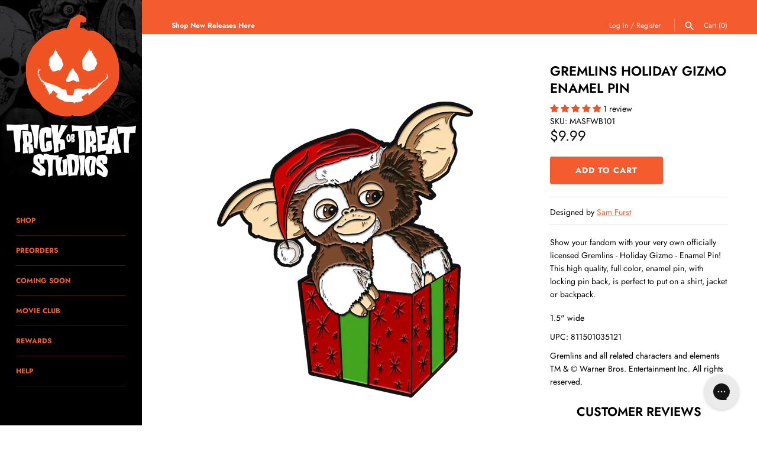

--- FILE ---
content_type: text/css
request_url: https://cdn.shopify.com/extensions/019be3c4-2a47-77bd-ac1a-4a2a8f476162/jet-bridge-campaign-manager-63/assets/jet-bridge-pm-utilities.css
body_size: -270
content:
/* PM Active state classes */
.jb-pm-active .jb-hide-if-pm-active {
    display: none !important;
}
.jb-show-if-pm-active {
    display: none !important;
}
.jb-pm-active .jb-show-if-pm-active {
    display: inherit !important;
}

/* PM Page classes (based on whether viewing a PM page) */
.jb-show-if-pm-page {
    display: none !important;
}
.jb-pm-page .jb-show-if-pm-page {
    display: inherit !important;
}
.jb-pm-page .jb-hide-if-pm-page {
    display: none !important;
}

--- FILE ---
content_type: text/javascript; charset=utf-8
request_url: https://trickortreatstudios.com/products/gremlins-holiday-gizmo-enamel-pin.js
body_size: 517
content:
{"id":8017818976543,"title":"Gremlins Holiday Gizmo Enamel Pin","handle":"gremlins-holiday-gizmo-enamel-pin","description":"\u003cp\u003eShow your fandom with your very own officially licensed Gremlins - Holiday Gizmo - Enamel Pin!  This high quality, full color, enamel pin, with locking pin back, is perfect to put on a shirt, jacket or backpack.\u003c\/p\u003e","published_at":"2022-11-22T14:09:05-08:00","created_at":"2022-11-22T14:09:05-08:00","vendor":"Trick Or Treat Studios","type":"Pins","tags":["Artist: Sam Furst","discountable","Gremlins","Sam Furst","Warner Bros."],"price":999,"price_min":999,"price_max":999,"available":true,"price_varies":false,"compare_at_price":null,"compare_at_price_min":0,"compare_at_price_max":0,"compare_at_price_varies":false,"variants":[{"id":44077645693215,"title":"Default Title","option1":"Default Title","option2":null,"option3":null,"sku":"MASFWB101","requires_shipping":true,"taxable":true,"featured_image":null,"available":true,"name":"Gremlins Holiday Gizmo Enamel Pin","public_title":null,"options":["Default Title"],"price":999,"weight":14,"compare_at_price":null,"inventory_management":"shopify","barcode":"811501035121","quantity_rule":{"min":1,"max":null,"increment":1},"quantity_price_breaks":[],"requires_selling_plan":false,"selling_plan_allocations":[]}],"images":["\/\/cdn.shopify.com\/s\/files\/1\/0666\/5299\/5871\/products\/gremlins-holidaygizmo_1.png?v=1669154948"],"featured_image":"\/\/cdn.shopify.com\/s\/files\/1\/0666\/5299\/5871\/products\/gremlins-holidaygizmo_1.png?v=1669154948","options":[{"name":"Title","position":1,"values":["Default Title"]}],"url":"\/products\/gremlins-holiday-gizmo-enamel-pin","media":[{"alt":"Enamel pin. Gizmo, brown and white, wearing Santa hat, sitting in red and green gift box.","id":32249589203231,"position":1,"preview_image":{"aspect_ratio":0.682,"height":639,"width":436,"src":"https:\/\/cdn.shopify.com\/s\/files\/1\/0666\/5299\/5871\/products\/gremlins-holidaygizmo_1.png?v=1669154948"},"aspect_ratio":0.682,"height":639,"media_type":"image","src":"https:\/\/cdn.shopify.com\/s\/files\/1\/0666\/5299\/5871\/products\/gremlins-holidaygizmo_1.png?v=1669154948","width":436}],"requires_selling_plan":false,"selling_plan_groups":[]}

--- FILE ---
content_type: application/javascript; charset=utf-8
request_url: https://trickortreatstudios.com/products/gremlins-holiday-gizmo-enamel-pin.json?callback=jQuery35103596873120674091_1769877431960&_=1769877431961
body_size: 934
content:
/**/jQuery35103596873120674091_1769877431960({"product":{"id":8017818976543,"title":"Gremlins Holiday Gizmo Enamel Pin","body_html":"\u003cp\u003eShow your fandom with your very own officially licensed Gremlins - Holiday Gizmo - Enamel Pin!  This high quality, full color, enamel pin, with locking pin back, is perfect to put on a shirt, jacket or backpack.\u003c\/p\u003e","vendor":"Trick Or Treat Studios","product_type":"Pins","created_at":"2022-11-22T14:09:05-08:00","handle":"gremlins-holiday-gizmo-enamel-pin","updated_at":"2026-01-31T08:37:14-08:00","published_at":"2022-11-22T14:09:05-08:00","template_suffix":null,"published_scope":"global","tags":"Artist: Sam Furst, discountable, Gremlins, Sam Furst, Warner Bros.","variants":[{"id":44077645693215,"product_id":8017818976543,"title":"Default Title","price":"9.99","sku":"MASFWB101","position":1,"compare_at_price":"","fulfillment_service":"manual","inventory_management":"shopify","option1":"Default Title","option2":null,"option3":null,"created_at":"2022-11-22T14:09:05-08:00","updated_at":"2026-01-31T08:37:14-08:00","taxable":true,"barcode":"811501035121","grams":14,"image_id":null,"weight":0.03,"weight_unit":"lb","requires_shipping":true,"quantity_rule":{"min":1,"max":null,"increment":1},"price_currency":"USD","compare_at_price_currency":"","quantity_price_breaks":[]}],"options":[{"id":10186483728671,"product_id":8017818976543,"name":"Title","position":1,"values":["Default Title"]}],"images":[{"id":39924401864991,"product_id":8017818976543,"position":1,"created_at":"2022-11-22T14:09:08-08:00","updated_at":"2022-11-22T14:09:08-08:00","alt":"Enamel pin. Gizmo, brown and white, wearing Santa hat, sitting in red and green gift box.","width":436,"height":639,"src":"https:\/\/cdn.shopify.com\/s\/files\/1\/0666\/5299\/5871\/products\/gremlins-holidaygizmo_1.png?v=1669154948","variant_ids":[]}],"image":{"id":39924401864991,"product_id":8017818976543,"position":1,"created_at":"2022-11-22T14:09:08-08:00","updated_at":"2022-11-22T14:09:08-08:00","alt":"Enamel pin. Gizmo, brown and white, wearing Santa hat, sitting in red and green gift box.","width":436,"height":639,"src":"https:\/\/cdn.shopify.com\/s\/files\/1\/0666\/5299\/5871\/products\/gremlins-holidaygizmo_1.png?v=1669154948","variant_ids":[]}}})